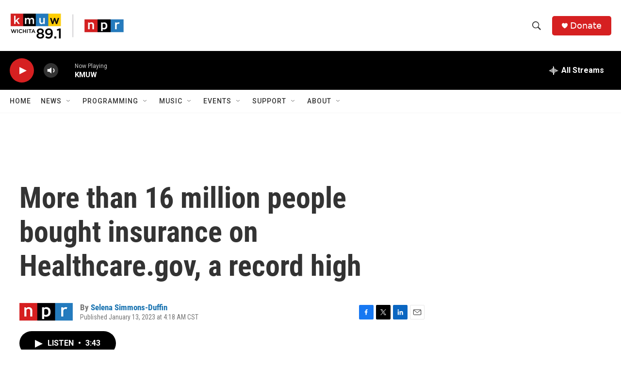

--- FILE ---
content_type: text/html; charset=utf-8
request_url: https://www.google.com/recaptcha/api2/aframe
body_size: 214
content:
<!DOCTYPE HTML><html><head><meta http-equiv="content-type" content="text/html; charset=UTF-8"></head><body><script nonce="Eo1OgmImalHVEcJsbkwPzQ">/** Anti-fraud and anti-abuse applications only. See google.com/recaptcha */ try{var clients={'sodar':'https://pagead2.googlesyndication.com/pagead/sodar?'};window.addEventListener("message",function(a){try{if(a.source===window.parent){var b=JSON.parse(a.data);var c=clients[b['id']];if(c){var d=document.createElement('img');d.src=c+b['params']+'&rc='+(localStorage.getItem("rc::a")?sessionStorage.getItem("rc::b"):"");window.document.body.appendChild(d);sessionStorage.setItem("rc::e",parseInt(sessionStorage.getItem("rc::e")||0)+1);localStorage.setItem("rc::h",'1769396152031');}}}catch(b){}});window.parent.postMessage("_grecaptcha_ready", "*");}catch(b){}</script></body></html>